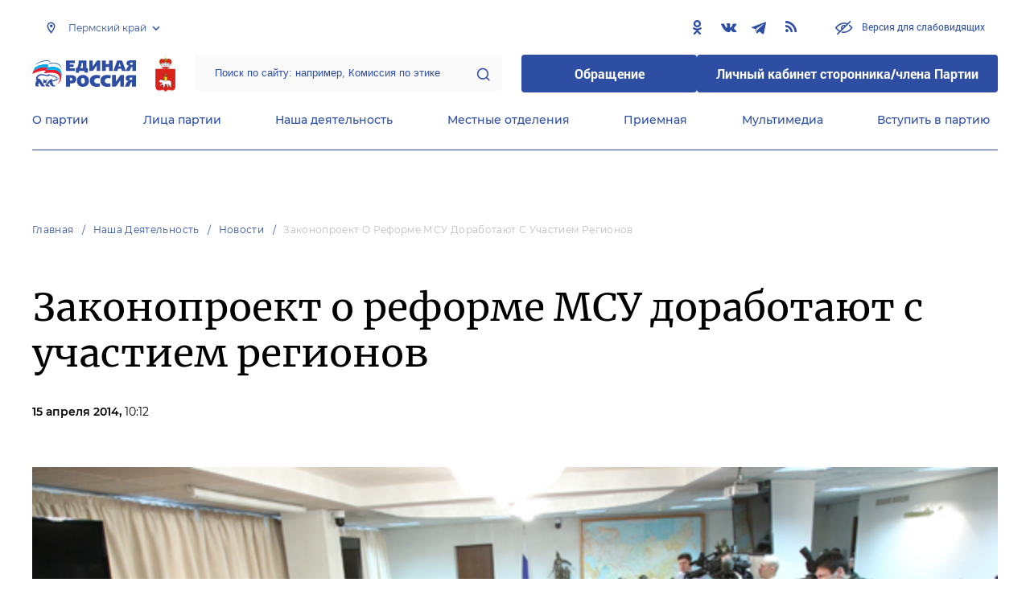

--- FILE ---
content_type: text/html; charset=UTF-8
request_url: https://permkrai.er.ru/activity/news/zakonoproekt-o-reforme-msu-dorabotayut-s-uchastiem-regionov_1278705
body_size: 15112
content:
<!doctype html>
<html lang="ru">
<head>
    <meta charset="UTF-8">
<meta name="viewport" content="width=device-width, user-scalable=no, initial-scale=1.0, maximum-scale=1.0, minimum-scale=1.0">
<meta http-equiv="X-UA-Compatible" content="ie=edge">
<meta property="og:type" content="article">
<meta property="og:site_name" content="Единая Россия">
<meta property="og:title" content='Законопроект о реформе МСУ доработают с участием регионов'>
<meta name="title" content='Законопроект о реформе МСУ доработают с участием регионов'>
<meta name="description" content=''>
<meta property="og:description" content=''>
<meta property="og:image" content=https://permkrai.er.ru/media/userdata/news/2014/04/15/d61048386d9e839fbb5aee1bb5acb44f.jpg />
<meta name="twitter:card" content="summary_large_image" />
<meta name="twitter:image" content=https://permkrai.er.ru/media/userdata/news/2014/04/15/d61048386d9e839fbb5aee1bb5acb44f.jpg>
<meta name='yandex-verification' content='6d770003ee91449c' />
<meta name="yandex-verification" content="a22affe762ec3cc5" />
<meta name="google-site-verification" content="zUdaQVzjM56RWlJ1STN5lO9ngm_FFXLdvbcwAZf9UYo" />
<meta name="wot-verification" content="d72c6c1734a76542ebef"/>
<title>Законопроект о реформе МСУ доработают с участием регионов</title>
<link rel="shortcut icon" href="/favicon.ico" type="image/x-icon" />
<link rel="preconnect" href="https://fonts.gstatic.com">
<link href="https://fonts.googleapis.com/css2?family=Montserrat:wght@400;600&display=swap" rel="stylesheet">
<link rel="stylesheet" href="/css/fontello.css">
<link rel="stylesheet" href="/css/jquery.formstyler.css">
<link rel="stylesheet" href="/css/suggestions.min.css">
<link rel="stylesheet" href="/css/owl.carousel.min.css">
<link rel="stylesheet" href="/css/app.css?id=294283ce28cfa72b6efe">
</head>
<body class=" ">
<div class="wrapper">
    <header class="header header--fixed">
        <div class="container">
    <div class="header__top">
        <div class="region select__regions">
            <div class="region__btn">Пермский край</div>
            <div class="region__dropdown">
                <div class="region__filter">
                    <input type="text" placeholder="Введите название региона"/>
                    <button type="button">&times;</button>
                </div>
                <div class="region__list">
                    <ul>
                                                    <li>
                                                                  <div class="region__title">Дальневосточный федеральный округ</div>
                                                                <ul>
                                                                            <li>
                                                                                            <a href="https://amur.er.ru">Амурская область</a>
                                                                                    </li>
                                                                            <li>
                                                                                            <a href="https://eao.er.ru">Еврейская автономная область</a>
                                                                                    </li>
                                                                            <li>
                                                                                            <a href="https://zabkray.er.ru">Забайкальский край</a>
                                                                                    </li>
                                                                            <li>
                                                                                            <a href="https://kamchatka.er.ru">Камчатский край</a>
                                                                                    </li>
                                                                            <li>
                                                                                            <a href="https://magadan.er.ru">Магаданская область</a>
                                                                                    </li>
                                                                            <li>
                                                                                            <a href="https://primorsk.er.ru">Приморский край</a>
                                                                                    </li>
                                                                            <li>
                                                                                            <a href="https://buriat.er.ru">Республика Бурятия</a>
                                                                                    </li>
                                                                            <li>
                                                                                            <a href="https://yakut.er.ru">Республика Саха (Якутия)</a>
                                                                                    </li>
                                                                            <li>
                                                                                            <a href="https://sakhalin.er.ru">Сахалинская область</a>
                                                                                    </li>
                                                                            <li>
                                                                                            <a href="https://khabarovsk.er.ru">Хабаровский край</a>
                                                                                    </li>
                                                                            <li>
                                                                                            <a href="https://chukot.er.ru">Чукотский автономный округ</a>
                                                                                    </li>
                                                                    </ul>
                            </li>
                                                    <li>
                                                                  <div class="region__title">Приволжский федеральный округ</div>
                                                                <ul>
                                                                            <li>
                                                                                            <a href="https://kirov.er.ru">Кировская область</a>
                                                                                    </li>
                                                                            <li>
                                                                                            <a href="https://nnov.er.ru">Нижегородская область</a>
                                                                                    </li>
                                                                            <li>
                                                                                            <a href="https://orenburg.er.ru">Оренбургская область</a>
                                                                                    </li>
                                                                            <li>
                                                                                            <a href="https://penza.er.ru">Пензенская область</a>
                                                                                    </li>
                                                                            <li>
                                                                                            <a href="https://permkrai.er.ru" class="active">Пермский край</a>
                                                                                    </li>
                                                                            <li>
                                                                                            <a href="https://bashkortostan.er.ru">Республика Башкортостан</a>
                                                                                    </li>
                                                                            <li>
                                                                                            <a href="https://mari-el.er.ru">Республика Марий Эл</a>
                                                                                    </li>
                                                                            <li>
                                                                                            <a href="https://mordov.er.ru">Республика Мордовия</a>
                                                                                    </li>
                                                                            <li>
                                                                                            <a href="https://tatarstan.er.ru">Республика Татарстан</a>
                                                                                    </li>
                                                                            <li>
                                                                                            <a href="https://samara.er.ru">Самарская область</a>
                                                                                    </li>
                                                                            <li>
                                                                                            <a href="https://saratov.er.ru">Саратовская область</a>
                                                                                    </li>
                                                                            <li>
                                                                                            <a href="https://udmurt.er.ru">Удмуртская Республика</a>
                                                                                    </li>
                                                                            <li>
                                                                                            <a href="https://ulyanovsk.er.ru">Ульяновская область</a>
                                                                                    </li>
                                                                            <li>
                                                                                            <a href="https://chuvash.er.ru">Чувашская Республика</a>
                                                                                    </li>
                                                                    </ul>
                            </li>
                                                    <li>
                                                                  <div class="region__title">Северо-Западный федеральный округ</div>
                                                                <ul>
                                                                            <li>
                                                                                            <a href="https://arkhangelsk.er.ru">Архангельская область</a>
                                                                                    </li>
                                                                            <li>
                                                                                            <a href="https://vologod.er.ru">Вологодская область</a>
                                                                                    </li>
                                                                            <li>
                                                                                            <a href="https://kaliningrad.er.ru">Калининградская область</a>
                                                                                    </li>
                                                                            <li>
                                                                                            <a href="https://lenobl.er.ru">Ленинградская область</a>
                                                                                    </li>
                                                                            <li>
                                                                                            <a href="https://murmansk.er.ru">Мурманская область</a>
                                                                                    </li>
                                                                            <li>
                                                                                            <a href="https://nao.er.ru">Ненецкий автономный округ</a>
                                                                                    </li>
                                                                            <li>
                                                                                            <a href="https://novgorod.er.ru">Новгородская область</a>
                                                                                    </li>
                                                                            <li>
                                                                                            <a href="https://pskov.er.ru">Псковская область</a>
                                                                                    </li>
                                                                            <li>
                                                                                            <a href="https://karel.er.ru">Республика Карелия</a>
                                                                                    </li>
                                                                            <li>
                                                                                            <a href="https://komi.er.ru">Республика Коми</a>
                                                                                    </li>
                                                                            <li>
                                                                                            <a href="https://spb.er.ru">Санкт-Петербург</a>
                                                                                    </li>
                                                                    </ul>
                            </li>
                                                    <li>
                                                                  <div class="region__title">Северо-Кавказский федеральный округ</div>
                                                                <ul>
                                                                            <li>
                                                                                            <a href="https://kabardin-balkar.er.ru">Кабардино-Балкарская Республика</a>
                                                                                    </li>
                                                                            <li>
                                                                                            <a href="https://karachaev-cherkess.er.ru">Карачаево-Черкесская Республика</a>
                                                                                    </li>
                                                                            <li>
                                                                                            <a href="https://dagestan.er.ru">Республика Дагестан</a>
                                                                                    </li>
                                                                            <li>
                                                                                            <a href="https://ingush.er.ru">Республика Ингушетия</a>
                                                                                    </li>
                                                                            <li>
                                                                                            <a href="https://osset-alania.er.ru">Республика Северная Осетия-Алания</a>
                                                                                    </li>
                                                                            <li>
                                                                                            <a href="https://stavropol.er.ru">Ставропольский край</a>
                                                                                    </li>
                                                                            <li>
                                                                                            <a href="https://chechen.er.ru">Чеченская Республика</a>
                                                                                    </li>
                                                                    </ul>
                            </li>
                                                    <li>
                                                                  <div class="region__title">Сибирский федеральный округ</div>
                                                                <ul>
                                                                            <li>
                                                                                            <a href="https://altai-ter.er.ru">Алтайский край</a>
                                                                                    </li>
                                                                            <li>
                                                                                            <a href="https://irkutsk.er.ru">Иркутская область</a>
                                                                                    </li>
                                                                            <li>
                                                                                            <a href="https://kemerovo.er.ru">Кемеровская область — Кузбасс</a>
                                                                                    </li>
                                                                            <li>
                                                                                            <a href="https://krasnoyarsk.er.ru">Красноярский край</a>
                                                                                    </li>
                                                                            <li>
                                                                                            <a href="https://novosibirsk.er.ru">Новосибирская область</a>
                                                                                    </li>
                                                                            <li>
                                                                                            <a href="https://omsk.er.ru">Омская область</a>
                                                                                    </li>
                                                                            <li>
                                                                                            <a href="https://altai-rep.er.ru">Республика Алтай</a>
                                                                                    </li>
                                                                            <li>
                                                                                            <a href="https://tyva.er.ru">Республика Тыва</a>
                                                                                    </li>
                                                                            <li>
                                                                                            <a href="https://khakas.er.ru">Республика Хакасия</a>
                                                                                    </li>
                                                                            <li>
                                                                                            <a href="https://tomsk.er.ru">Томская область</a>
                                                                                    </li>
                                                                    </ul>
                            </li>
                                                    <li>
                                                                  <div class="region__title">Уральский федеральный округ</div>
                                                                <ul>
                                                                            <li>
                                                                                            <a href="https://kurgan.er.ru">Курганская область</a>
                                                                                    </li>
                                                                            <li>
                                                                                            <a href="https://sverdlovsk.er.ru">Свердловская область</a>
                                                                                    </li>
                                                                            <li>
                                                                                            <a href="https://tyumen.er.ru">Тюменская область</a>
                                                                                    </li>
                                                                            <li>
                                                                                            <a href="https://hmao.er.ru">Ханты-Мансийский автономный округ — Югра</a>
                                                                                    </li>
                                                                            <li>
                                                                                            <a href="https://chelyabinsk.er.ru">Челябинская область</a>
                                                                                    </li>
                                                                            <li>
                                                                                            <a href="https://ynao.er.ru">Ямало-Ненецкий автономный округ</a>
                                                                                    </li>
                                                                    </ul>
                            </li>
                                                    <li>
                                                                  <div class="region__title">Центральный федеральный округ</div>
                                                                <ul>
                                                                            <li>
                                                                                            <a href="https://belgorod.er.ru">Белгородская область</a>
                                                                                    </li>
                                                                            <li>
                                                                                            <a href="https://bryansk.er.ru">Брянская область</a>
                                                                                    </li>
                                                                            <li>
                                                                                            <a href="https://vladimir.er.ru">Владимирская область</a>
                                                                                    </li>
                                                                            <li>
                                                                                            <a href="https://voronezh.er.ru">Воронежская область</a>
                                                                                    </li>
                                                                            <li>
                                                                                            <a href="https://ivanovo.er.ru">Ивановская область</a>
                                                                                    </li>
                                                                            <li>
                                                                                            <a href="https://kaluga.er.ru">Калужская область</a>
                                                                                    </li>
                                                                            <li>
                                                                                            <a href="https://kostroma.er.ru">Костромская область</a>
                                                                                    </li>
                                                                            <li>
                                                                                            <a href="https://kursk.er.ru">Курская область</a>
                                                                                    </li>
                                                                            <li>
                                                                                            <a href="https://lipetsk.er.ru">Липецкая область</a>
                                                                                    </li>
                                                                            <li>
                                                                                            <a href="https://mosobl.er.ru">Московская область</a>
                                                                                    </li>
                                                                            <li>
                                                                                            <a href="https://moscow.er.ru">Москва</a>
                                                                                    </li>
                                                                            <li>
                                                                                            <a href="https://orel.er.ru">Орловская область</a>
                                                                                    </li>
                                                                            <li>
                                                                                            <a href="https://ryazan.er.ru">Рязанская область</a>
                                                                                    </li>
                                                                            <li>
                                                                                            <a href="https://smolensk.er.ru">Смоленская область</a>
                                                                                    </li>
                                                                            <li>
                                                                                            <a href="https://tambov.er.ru">Тамбовская область</a>
                                                                                    </li>
                                                                            <li>
                                                                                            <a href="https://tver.er.ru">Тверская область</a>
                                                                                    </li>
                                                                            <li>
                                                                                            <a href="https://tula.er.ru">Тульская область</a>
                                                                                    </li>
                                                                            <li>
                                                                                            <a href="https://yaroslavl.er.ru">Ярославская область</a>
                                                                                    </li>
                                                                    </ul>
                            </li>
                                                    <li>
                                                                  <div class="region__title">Южный федеральный округ</div>
                                                                <ul>
                                                                            <li>
                                                                                            <a href="https://astrakhan.er.ru">Астраханская область</a>
                                                                                    </li>
                                                                            <li>
                                                                                            <a href="https://volgograd.er.ru">Волгоградская область</a>
                                                                                    </li>
                                                                            <li>
                                                                                            <a href="https://krasnodar.er.ru">Краснодарский край</a>
                                                                                    </li>
                                                                            <li>
                                                                                            <a href="https://adygei.er.ru">Республика Адыгея</a>
                                                                                    </li>
                                                                            <li>
                                                                                            <a href="https://kalmyk.er.ru">Республика Калмыкия</a>
                                                                                    </li>
                                                                            <li>
                                                                                            <a href="https://krym.er.ru">Республика Крым</a>
                                                                                    </li>
                                                                            <li>
                                                                                            <a href="https://rostov.er.ru">Ростовская область</a>
                                                                                    </li>
                                                                            <li>
                                                                                            <a href="https://sevastopol.er.ru">Севастополь</a>
                                                                                    </li>
                                                                    </ul>
                            </li>
                                                    <li>
                                                                <ul>
                                                                            <li>
                                                                                            <a href="https://dnr.er.ru">Донецкая Народная Республика</a>
                                                                                    </li>
                                                                            <li>
                                                                                            <a href="https://zpr.er.ru">Запорожская область</a>
                                                                                    </li>
                                                                            <li>
                                                                                            <a href="https://lnr.er.ru">Луганская Народная Республика</a>
                                                                                    </li>
                                                                            <li>
                                                                                            <a href="https://herson.er.ru">Херсонская область</a>
                                                                                    </li>
                                                                    </ul>
                            </li>
                                            </ul>
                    <div class="region__not-found">Регион не найден</div>
                </div>
            </div>
        </div>
        <div class="social header__social">
    <a href="https://ok.ru/er.permkrai" class="social__item" target="_blank" rel="nofollow">
            <i class="icon-odnoklassniki"></i>
        </a>
            <a href="https://vk.com/permkrai_er" class="social__item" target="_blank" rel="nofollow">
            <i class="icon-vkontakte"></i>
        </a>
            <a href="https://t.me/er_59" class="social__item" target="_blank" rel="nofollow">
            <i class="icon-telegram"></i>
        </a>
      
    <a href="/feed/top_news/" class="social__item" target="_blank">
        <i class="icon-rss"></i>
    </a>
</div>        <a href="#" id="specialButton"
           class="button button--small-text button__visually-impaired header__button-visually-impaired">
            Версия для слабовидящих
        </a>
    </div>
    <div class="header__middle header__middle--theme-day">
        <button class="header__menu-opener burger">
            <span class="burger__line"></span>
        </button>
        <a href="https://er.ru" class="logo header__logo"></a>
                  <a href="/" class="header__region">
            <img src="https://cdn.er.ru/media/userdata/symbols/2012/03/20/3e5e55e603779b11d8ce93cc0c7c761f.gif" alt=""/>
          </a>
                <div class="search-box header__search-box">
            <form method="get" action="/search">
                <input class="search search--theme-transparent header__search" type="text"
                       placeholder="Поиск по сайту: например, Комиссия по этике" name="q" size="10">
                <button type="submit"></button>
            </form>
        </div>
        <div class="header__btns-box">
            <a href="https://wp.er.ru/login/?next=/" target="_blank">
                <button class="button button--border-none button--theme-accent">
                    Обращение
                </button>
            </a>
            <a href="https://profile.er.ru/oauth-authorize?response_type=code&client_id=83&redirect_uri=https://storonniki.er.ru/auth/&scope=basic&state=er.ru
">
                <button class="button button--border-none button--theme-accent">
                    Личный кабинет сторонника/члена Партии
                </button>
            </a>
        </div>
        <button class="search__opener"></button>
    </div>
    <div class="header__bottom menu js-menu-header">
            <div class="menu__item">
                            <div class="menu__item-inner menu__item-inner--hover-opener">
                    <a href="https://permkrai.er.ru/party" target="_self"
                       class="link menu__link">О партии</a>
                    <div class="menu__item-submenu menu__submenu">
                        <div class="menu__submenu-line"></div>
                        <div class="container">
                            <div class="menu__submenu-inner">
                                                                    <div class="menu__acco acco">
                                                                                    <div class="acco__item">
                                                <a href="https://permkrai.er.ru/party/rule" target="_self"
                                                   class="acco__link link link--theme-transparent link--several-lines">Устав партии</a>
                                                                                                                                            </div>
                                                                                    <div class="acco__item">
                                                <a href="https://permkrai.er.ru/party/program" target="_self"
                                                   class="acco__link link link--theme-transparent link--several-lines">Народная программа «Единой России»</a>
                                                                                                                                            </div>
                                                                                    <div class="acco__item">
                                                <a href="https://permkrai.er.ru/upages/party-join" target="_self"
                                                   class="acco__link link link--theme-transparent link--several-lines">Вступить в партию</a>
                                                                                                                                            </div>
                                                                                    <div class="acco__item">
                                                <a href="https://permkrai.er.ru/party/docs" target="_self"
                                                   class="acco__link link link--theme-transparent link--several-lines">Документы</a>
                                                                                                                                            </div>
                                                                                    <div class="acco__item">
                                                <a href="https://permkrai.er.ru/party/conference" target="_self"
                                                   class="acco__link link link--theme-transparent link--several-lines">Съезды и Форумы</a>
                                                                                                                                            </div>
                                                                                    <div class="acco__item">
                                                <a href="https://pg.er.ru" target="_blank"
                                                   class="acco__link link link--theme-transparent link--several-lines">Предварительное голосование</a>
                                                                                                                                            </div>
                                                                                                                    </div>
                                                            </div>
                        </div>
                    </div>
                </div>
                    </div>
            <div class="menu__item">
                            <div class="menu__item-inner menu__item-inner--hover-opener">
                    <a href="https://permkrai.er.ru/persons" target="_self"
                       class="link menu__link">Лица партии</a>
                    <div class="menu__item-submenu menu__submenu">
                        <div class="menu__submenu-line"></div>
                        <div class="container">
                            <div class="menu__submenu-inner">
                                                                    <div class="menu__acco acco">
                                                                                    <div class="acco__item">
                                                <a href="https://permkrai.er.ru/persons/predsedatel-partii" target="_self"
                                                   class="acco__link link link--theme-transparent link--several-lines">Председатель партии</a>
                                                                                                                                            </div>
                                                                                    <div class="acco__item">
                                                <a href="https://permkrai.er.ru/persons/regionalnyi-politiceskii-sovet" target="_self"
                                                   class="acco__link link link--theme-transparent link--several-lines">Региональный политический совет</a>
                                                                                                                                            </div>
                                                                                    <div class="acco__item">
                                                <a href="https://permkrai.er.ru/persons/prezidium-regionalnogo-politiceskogo-soveta" target="_self"
                                                   class="acco__link link link--theme-transparent link--several-lines">Президиум регионального политического совета</a>
                                                                                                                                            </div>
                                                                                    <div class="acco__item">
                                                <a href="https://permkrai.er.ru/persons/regionalnyi-ispolnitelnyi-komitet" target="_self"
                                                   class="acco__link link link--theme-transparent link--several-lines">Региональный исполнительный комитет</a>
                                                                                                                                            </div>
                                                                                    <div class="acco__item">
                                                <a href="https://permkrai.er.ru/persons/regionalnaya-kontrolnaya-komissiya" target="_self"
                                                   class="acco__link link link--theme-transparent link--several-lines">Региональная контрольная комиссия</a>
                                                                                                                                            </div>
                                                                                    <div class="acco__item">
                                                <a href="https://permkrai.er.ru/persons/deputaty-ot-regiona-v-gosdume" target="_self"
                                                   class="acco__link link link--theme-transparent link--several-lines">Депутаты от региона в Госдуме</a>
                                                                                                                                            </div>
                                                                                    <div class="acco__item">
                                                <a href="https://permkrai.er.ru/persons/senatory-rf-ot-regiona" target="_self"
                                                   class="acco__link link link--theme-transparent link--several-lines">Сенаторы от региона</a>
                                                                                                                                            </div>
                                                                                    <div class="acco__item">
                                                <a href="https://permkrai.er.ru/persons/frakciya-er-v-regionalnom-zakse" target="_self"
                                                   class="acco__link link link--theme-transparent link--several-lines">Фракция ЕР в региональном ЗАКСе</a>
                                                                                                                                            </div>
                                                                                    <div class="acco__item">
                                                <a href="https://permkrai.er.ru/persons/deputaty-v-gordume" target="_self"
                                                   class="acco__link link link--theme-transparent link--several-lines">Депутаты в гордуме</a>
                                                                                                                                            </div>
                                                                                                                    </div>
                                                            </div>
                        </div>
                    </div>
                </div>
                    </div>
            <div class="menu__item">
                            <div class="menu__item-inner menu__item-inner--hover-opener">
                    <a href="https://permkrai.er.ru/activity" target="_self"
                       class="link menu__link">Наша деятельность</a>
                    <div class="menu__item-submenu menu__submenu">
                        <div class="menu__submenu-line"></div>
                        <div class="container">
                            <div class="menu__submenu-inner">
                                                                    <div class="menu__submenu-box">
                                        <div class="menu__acco acco">
                                                                                            <div class="acco__item">
                                                    <a href="https://permkrai.er.ru/activity/news" target="_self"
                                                       class="acco__link link link--theme-transparent link--several-lines">Новости партии</a>
                                                                                                                                                        </div>
                                                                                            <div class="acco__item">
                                                    <a href="https://permkrai.er.ru/activity/comments" target="_self"
                                                       class="acco__link link link--theme-transparent link--several-lines">Комментарии</a>
                                                                                                                                                        </div>
                                                                                            <div class="acco__item">
                                                    <a href="https://permkrai.er.ru/activity/projects" target="_self"
                                                       class="acco__link link link--theme-transparent link--several-lines">Партийные проекты</a>
                                                                                                                                                        </div>
                                                                                            <div class="acco__item">
                                                    <a href="https://storonniki.er.ru" target="_blank"
                                                       class="acco__link link link--theme-transparent link--several-lines">Сторонники партии</a>
                                                                                                                                                        </div>
                                                                                            <div class="acco__item">
                                                    <a href="https://mger.ru" target="_blank"
                                                       class="acco__link link link--theme-transparent link--several-lines">Молодая Гвардия</a>
                                                                                                                                                        </div>
                                                                                                                                </div>
                                    </div>
                                                                          <div class="menu__submenu-box menu__submenu-banner-box">
                                        <div class="banner-box">
                                            <a href="https://politstart.er.ru/" target="_blank"
                                               class="menu__submenu-banner">
                                                <img class="menu__submenu-banner-img"
                                                     src="https://cdn.er.ru/media/settings/March2023/Eu73XJdPBvA4jVAmAeNF.png"
                                                     alt="banner-1">
                                            </a>
                                        </div>
                                      </div>
                                                                                                </div>
                        </div>
                    </div>
                </div>
                    </div>
            <div class="menu__item">
                            <div class="menu__item-inner">
                    <a href="https://permkrai.er.ru/locals" target="_self"
                       class="link menu__link">Местные отделения</a>
                </div>
                    </div>
            <div class="menu__item">
                            <div class="menu__item-inner menu__item-inner--hover-opener">
                    <a href="https://permkrai.er.ru/contacts/reception" target="_self"
                       class="link menu__link">Приемная</a>
                    <div class="menu__item-submenu menu__submenu">
                        <div class="menu__submenu-line"></div>
                        <div class="container">
                            <div class="menu__submenu-inner">
                                                                    <div class="menu__acco acco">
                                                                                    <div class="acco__item">
                                                <a href="https://permkrai.er.ru/contacts/reception/locals" target="_self"
                                                   class="acco__link link link--theme-transparent link--several-lines">Местные общественные приемные Партии</a>
                                                                                                                                            </div>
                                                                                    <div class="acco__item">
                                                <a href="https://permkrai.er.ru/contacts/reception/head" target="_self"
                                                   class="acco__link link link--theme-transparent link--several-lines">Руководитель Региональной общественной приемной Председателя Партии</a>
                                                                                                                                            </div>
                                                                                    <div class="acco__item">
                                                <a href="https://wp.er.ru/login/?next=/" target="_blank"
                                                   class="acco__link link link--theme-transparent link--several-lines">Форма обратной связи</a>
                                                                                                                                            </div>
                                                                                                                            <div class="acco__item">
                                                <a href="/pages/grafik-priema-grazhdan59" target=""
                                                   class="acco__link link link--theme-transparent link--several-lines">График приема граждан</a>
                                            </div>
                                                                            </div>
                                                            </div>
                        </div>
                    </div>
                </div>
                    </div>
            <div class="menu__item">
                            <div class="menu__item-inner menu__item-inner--hover-opener">
                    <a href="https://permkrai.er.ru/multimedia" target="_self"
                       class="link menu__link">Мультимедиа</a>
                    <div class="menu__item-submenu menu__submenu">
                        <div class="menu__submenu-line"></div>
                        <div class="container">
                            <div class="menu__submenu-inner">
                                                                    <div class="menu__submenu-box menu__submenu-box--fluid">
                                        <div class="blocks">
                                            <div class="blocks__wrapper blocks__wrapper--one-by-one">
                                                                                                    <a class="blocks__card blocks__card--hover-white blocks__card--border-white"
                                                       href="https://permkrai.er.ru/multimedia/photo" target="_self">
                                                        <span class="blocks__card-title blocks__card-title--small">Фотогалерея</span>
                                                        <span class="blocks__svg-box"><svg width="54" height="54" viewBox="0 0 54 54" fill="none"
xmlns="http://www.w3.org/2000/svg">
<path fill-rule="evenodd" clip-rule="evenodd"
d="M8.3335 5.66665C6.86074 5.66665 5.66683 6.86055 5.66683 8.33331V45.6666C5.66683 47.1394 6.86074 48.3333 8.3335 48.3333H45.6668C47.1396 48.3333 48.3335 47.1394 48.3335 45.6666V8.33331C48.3335 6.86055 47.1396 5.66665 45.6668 5.66665H8.3335ZM0.333496 8.33331C0.333496 3.91504 3.91522 0.333313 8.3335 0.333313H45.6668C50.0851 0.333313 53.6668 3.91504 53.6668 8.33331V45.6666C53.6668 50.0849 50.0851 53.6666 45.6668 53.6666H8.3335C3.91522 53.6666 0.333496 50.0849 0.333496 45.6666V8.33331Z"
fill="#E3E3E3"/>
<path fill-rule="evenodd" clip-rule="evenodd"
d="M17.6668 16.3333C16.9305 16.3333 16.3335 16.9303 16.3335 17.6666C16.3335 18.403 16.9305 19 17.6668 19C18.4032 19 19.0002 18.403 19.0002 17.6666C19.0002 16.9303 18.4032 16.3333 17.6668 16.3333ZM11.0002 17.6666C11.0002 13.9847 13.9849 11 17.6668 11C21.3487 11 24.3335 13.9847 24.3335 17.6666C24.3335 21.3485 21.3487 24.3333 17.6668 24.3333C13.9849 24.3333 11.0002 21.3485 11.0002 17.6666Z"
fill="#E3E3E3"/>
<path fill-rule="evenodd" clip-rule="evenodd"
d="M35.7812 19.781C36.8226 18.7396 38.5111 18.7396 39.5524 19.781L52.8858 33.1144C53.9272 34.1558 53.9272 35.8442 52.8858 36.8856C51.8444 37.927 50.1559 37.927 49.1145 36.8856L37.6668 25.4379L10.2191 52.8856C9.17772 53.927 7.48928 53.927 6.44788 52.8856C5.40648 51.8442 5.40648 50.1558 6.44788 49.1144L35.7812 19.781Z"
fill="#E3E3E3"/>
</svg></span>
                                                    </a>
                                                                                                    <a class="blocks__card blocks__card--hover-white blocks__card--border-white"
                                                       href="https://permkrai.er.ru/multimedia/video" target="_self">
                                                        <span class="blocks__card-title blocks__card-title--small">Видеогалерея</span>
                                                        <span class="blocks__svg-box"><svg width="60" height="60" viewBox="0 0 60 60" fill="none"
xmlns="http://www.w3.org/2000/svg">
<path fill-rule="evenodd" clip-rule="evenodd"
d="M9.1465 6.00002C7.40865 6.00002 5.99984 7.40883 5.99984 9.14669V50.8534C5.99984 52.5912 7.40865 54 9.1465 54H50.8532C52.591 54 53.9998 52.5912 53.9998 50.8534V9.14669C53.9998 7.40883 52.591 6.00002 50.8532 6.00002H9.1465ZM0.666504 9.14669C0.666504 4.46331 4.46313 0.666687 9.1465 0.666687H50.8532C55.5365 0.666687 59.3332 4.46331 59.3332 9.14669V50.8534C59.3332 55.5367 55.5365 59.3334 50.8532 59.3334H9.1465C4.46313 59.3334 0.666504 55.5367 0.666504 50.8534V9.14669Z"
fill="#E3E3E3"/>
<path fill-rule="evenodd" clip-rule="evenodd"
d="M16.6665 0.666687C18.1393 0.666687 19.3332 1.86059 19.3332 3.33335V56.6667C19.3332 58.1394 18.1393 59.3334 16.6665 59.3334C15.1937 59.3334 13.9998 58.1394 13.9998 56.6667V3.33335C13.9998 1.86059 15.1937 0.666687 16.6665 0.666687Z"
fill="#E3E3E3"/>
<path fill-rule="evenodd" clip-rule="evenodd"
d="M43.3332 0.666687C44.8059 0.666687 45.9998 1.86059 45.9998 3.33335V56.6667C45.9998 58.1394 44.8059 59.3334 43.3332 59.3334C41.8604 59.3334 40.6665 58.1394 40.6665 56.6667V3.33335C40.6665 1.86059 41.8604 0.666687 43.3332 0.666687Z"
fill="#E3E3E3"/>
<path fill-rule="evenodd" clip-rule="evenodd"
d="M0.666504 30C0.666504 28.5273 1.86041 27.3334 3.33317 27.3334H56.6665C58.1393 27.3334 59.3332 28.5273 59.3332 30C59.3332 31.4728 58.1393 32.6667 56.6665 32.6667H3.33317C1.86041 32.6667 0.666504 31.4728 0.666504 30Z"
fill="#E3E3E3"/>
<path fill-rule="evenodd" clip-rule="evenodd"
d="M0.666504 16.6667C0.666504 15.1939 1.86041 14 3.33317 14H16.6665C18.1393 14 19.3332 15.1939 19.3332 16.6667C19.3332 18.1394 18.1393 19.3334 16.6665 19.3334H3.33317C1.86041 19.3334 0.666504 18.1394 0.666504 16.6667Z"
fill="#E3E3E3"/>
<path fill-rule="evenodd" clip-rule="evenodd"
d="M0.666504 43.3334C0.666504 41.8606 1.86041 40.6667 3.33317 40.6667H16.6665C18.1393 40.6667 19.3332 41.8606 19.3332 43.3334C19.3332 44.8061 18.1393 46 16.6665 46H3.33317C1.86041 46 0.666504 44.8061 0.666504 43.3334Z"
fill="#E3E3E3"/>
<path fill-rule="evenodd" clip-rule="evenodd"
d="M40.6665 43.3334C40.6665 41.8606 41.8604 40.6667 43.3332 40.6667H56.6665C58.1393 40.6667 59.3332 41.8606 59.3332 43.3334C59.3332 44.8061 58.1393 46 56.6665 46H43.3332C41.8604 46 40.6665 44.8061 40.6665 43.3334Z"
fill="#E3E3E3"/>
<path fill-rule="evenodd" clip-rule="evenodd"
d="M40.6665 16.6667C40.6665 15.1939 41.8604 14 43.3332 14H56.6665C58.1393 14 59.3332 15.1939 59.3332 16.6667C59.3332 18.1394 58.1393 19.3334 56.6665 19.3334H43.3332C41.8604 19.3334 40.6665 18.1394 40.6665 16.6667Z"
fill="#E3E3E3"/>
</svg></span>
                                                    </a>
                                                                                            </div>
                                        </div>
                                    </div>
                                                            </div>
                        </div>
                    </div>
                </div>
                    </div>
            <div class="menu__item">
                            <div class="menu__item-inner">
                    <a href="https://permkrai.er.ru/upages/party-join" target="_self"
                       class="link menu__link">Вступить в партию</a>
                </div>
                    </div>
    </div>
</div>
    </header>
    <main class="main main--margin">
            <div class="section breadcrumbs">
        <div class="container breadcrumbs__inner">
                                                <a class="breadcrumbs__item" href="/">Главная</a>
                                                                <a class="breadcrumbs__item" href="/activity">Наша деятельность</a>
                                                                <a class="breadcrumbs__item" href="/activity/news">Новости</a>
                                                                <a class="breadcrumbs__item breadcrumbs__item--disabled">Законопроект о реформе МСУ доработают с участием регионов</a>
                                    </div>
    </div>

    <div class="js-items">
        <div class="js-item" data-href="/activity/news/prezidium-regionalnogo-politsoveta-edinoj-rossii-rassmotrel-ryad-voprosov9" style="margin-bottom: 52px;">
    <div class="section news single-news">
        <div class="container single-news__inner">
            <h1 class="h1">Законопроект о реформе МСУ доработают с участием регионов</h1>
            <div class="single-news__info">
                <div class="single-news__date">
                    15 апреля 2014,
                    <span class="single-news__time">10:12</span>
                </div>
            </div>
                            <img class="single-news__photo" src="https://cdn.er.ru/media/userdata/news/2014/04/15/d61048386d9e839fbb5aee1bb5acb44f.jpg" />
                                                        <div class="single-news__annonce single-news__container--small">В Госдуме состоялись парламентские слушания на тему «Вопросы совершенствования системы организации местного самоуправления в РФ»</div>
                        <div class="single-news__main">
                <div class="single-news__social">
        <div class="social social--theme-dark">
            <a href="https://vk.com/share.php?url=https%3A%2F%2Fpermkrai.er.ru%2Factivity%2Fnews%2Fzakonoproekt-o-reforme-msu-dorabotayut-s-uchastiem-regionov_1278705&amp;title=%D0%97%D0%B0%D0%BA%D0%BE%D0%BD%D0%BE%D0%BF%D1%80%D0%BE%D0%B5%D0%BA%D1%82+%D0%BE+%D1%80%D0%B5%D1%84%D0%BE%D1%80%D0%BC%D0%B5+%D0%9C%D0%A1%D0%A3+%D0%B4%D0%BE%D1%80%D0%B0%D0%B1%D0%BE%D1%82%D0%B0%D1%8E%D1%82+%D1%81+%D1%83%D1%87%D0%B0%D1%81%D1%82%D0%B8%D0%B5%D0%BC+%D1%80%D0%B5%D0%B3%D0%B8%D0%BE%D0%BD%D0%BE%D0%B2&amp;image=https%3A%2F%2Fpermkrai.er.ru%2Fmedia%2Fuserdata%2Fnews%2F2014%2F04%2F15%2Fa1595ae246f0f79c64b89302f774a6ed.jpg" class="social__item" target="_blank" rel="nofollow noopener">
            <i class="icon-vkontakte"></i>
        </a>
            <a href="https://connect.ok.ru/offer?url=https%3A%2F%2Fpermkrai.er.ru%2Factivity%2Fnews%2Fzakonoproekt-o-reforme-msu-dorabotayut-s-uchastiem-regionov_1278705&amp;title=%D0%97%D0%B0%D0%BA%D0%BE%D0%BD%D0%BE%D0%BF%D1%80%D0%BE%D0%B5%D0%BA%D1%82+%D0%BE+%D1%80%D0%B5%D1%84%D0%BE%D1%80%D0%BC%D0%B5+%D0%9C%D0%A1%D0%A3+%D0%B4%D0%BE%D1%80%D0%B0%D0%B1%D0%BE%D1%82%D0%B0%D1%8E%D1%82+%D1%81+%D1%83%D1%87%D0%B0%D1%81%D1%82%D0%B8%D0%B5%D0%BC+%D1%80%D0%B5%D0%B3%D0%B8%D0%BE%D0%BD%D0%BE%D0%B2&amp;imageUrl=https%3A%2F%2Fpermkrai.er.ru%2Fmedia%2Fuserdata%2Fnews%2F2014%2F04%2F15%2Fa1595ae246f0f79c64b89302f774a6ed.jpg" class="social__item" target="_blank" rel="nofollow noopener">
            <i class="icon-odnoklassniki"></i>
        </a>
            <a href="https://t.me/share/url?url=https%3A%2F%2Fpermkrai.er.ru%2Factivity%2Fnews%2Fzakonoproekt-o-reforme-msu-dorabotayut-s-uchastiem-regionov_1278705&amp;text=%D0%97%D0%B0%D0%BA%D0%BE%D0%BD%D0%BE%D0%BF%D1%80%D0%BE%D0%B5%D0%BA%D1%82+%D0%BE+%D1%80%D0%B5%D1%84%D0%BE%D1%80%D0%BC%D0%B5+%D0%9C%D0%A1%D0%A3+%D0%B4%D0%BE%D1%80%D0%B0%D0%B1%D0%BE%D1%82%D0%B0%D1%8E%D1%82+%D1%81+%D1%83%D1%87%D0%B0%D1%81%D1%82%D0%B8%D0%B5%D0%BC+%D1%80%D0%B5%D0%B3%D0%B8%D0%BE%D0%BD%D0%BE%D0%B2" class="social__item" target="_blank" rel="nofollow noopener">
            <i class="icon-telegram"></i>
        </a>
      
        </div>
    </div>
                <div class="single-news__text single-news__container--small single-news__text-p typography">
                    <p style="margin: 0px 0px 18px; color: rgb(84, 84, 84); font-family: Georgia, 'Times New Roman', serif; font-size: 14px; line-height: 18px;">
	При доработке ко второму чтению проекта ФЗ &laquo;О внесении изменений в ФЗ &laquo;Об общих принципах организации местного самоуправления в РФ&raquo; парламентарии учтут замечания и предложения регионов. К такому выводу пришли участники парламентских слушаний на тему &laquo;Вопросы совершенствования системы организации местного самоуправления в РФ&raquo;. Участие в дискуссии на площадке Госдуме в понедельник, 14 апреля, приняли депутаты Госдумы, сенаторы, руководители федеральных и региональных органов власти, представители муниципальных образований и др.</p>
<p style="margin: 0px 0px 18px; color: rgb(84, 84, 84); font-family: Georgia, 'Times New Roman', serif; font-size: 14px; line-height: 18px;">
	<strong>Глава комитета Госдумы по федеративному устройству и вопросам местного самоуправления Виктор Кидяев</strong>&nbsp;<a href="http://er.ru/news/2014/4/14/reshenie-o-delenii-goroda-na-rajony-primet-subekt-rf-kidyaev/" style="color: rgb(77, 107, 141);">напомнил</a>, что законопроект был внесен в Госдуму 11 марта.Также депутат уточнил, что в то время, когда принимался ФЗ 131, в нем была заложена идея &ndash; &laquo;поселения работают с жителями, а районы работают с поселениями&raquo;. &laquo;Однако некоторые районы вместо совместной работы начали &laquo;перетягивать одеяло&raquo; на себя, - заметил глава думского комитета. - Пришло время поправить положение и вернуться к первоначальной идее&raquo;.</p>
<p style="margin: 0px 0px 18px; color: rgb(84, 84, 84); font-family: Georgia, 'Times New Roman', serif; font-size: 14px; line-height: 18px;">
	Он заявил, что сейчас предлагается единая схема формирования представительных органов районов. Также, по словам Кидяева, законопроектом предлагается разделить полномочия городских и сельских поселений, уменьшив полномочия сельских.</p>
<p style="margin: 0px 0px 18px; color: rgb(84, 84, 84); font-family: Georgia, 'Times New Roman', serif; font-size: 14px; line-height: 18px;">
	Парламентарий обратил внимание, что сейчас в крупном городе один депутат представляет интересы 15-30 тысяч избирателей. В связи с этим в крупных городах предлагается возродить внутригородское муниципальное деление.</p>
<p style="margin: 0px 0px 18px; color: rgb(84, 84, 84); font-family: Georgia, 'Times New Roman', serif; font-size: 14px; line-height: 18px;">
	В то же время, подчеркнул депутат, внутригородские районы не должны создаваться в каждом городском округе. &laquo;Мы предлагаем, что решение о делении города на районы должен принимать субъект РФ с учетом местных особенностей&raquo;, - заявил Кидяев.</p>
<p style="margin: 0px 0px 18px; color: rgb(84, 84, 84); font-family: Georgia, 'Times New Roman', serif; font-size: 14px; line-height: 18px;">
	&laquo;Повышение роли регионов в регулировании вопросов местного самоуправления является сквозной идеей законопроекта&raquo;, - добавил он.</p>
<p style="margin: 0px 0px 18px; color: rgb(84, 84, 84); font-family: Georgia, 'Times New Roman', serif; font-size: 14px; line-height: 18px;">
	По словам депутата, профильный комитет по федеративному устройству и вопросам местного самоуправления поддержал проект закона. На рассмотрение комитета поступил 31 положительный отзыв на законопроект и 1 отрицательный.</p>
<p style="margin: 0px 0px 18px; color: rgb(84, 84, 84); font-family: Georgia, 'Times New Roman', serif; font-size: 14px; line-height: 18px;">
	Со своей стороны&nbsp;<strong>первый заместитель руководителя фракции &laquo;Единая Россия&raquo; в Государственной Думе, председатель Всероссийского совета местного самоуправления Вячеслав Тимченко</strong>&nbsp;сообщил, что в адрес рабочей группы, созданной по исполнению поручения главы государства, поступило&nbsp;<a href="http://er.ru/news/2014/4/14/timchenko-rasskazal-o-srokah-opredeleniya-polnomochij-msu/" style="color: rgb(77, 107, 141);">свыше 800 предложений</a>, направленных на&nbsp; совершенствование системы организации местного самоуправления.</p>
<p style="margin: 0px 0px 18px; color: rgb(84, 84, 84); font-family: Georgia, 'Times New Roman', serif; font-size: 14px; line-height: 18px;">
	&laquo;Их можно разделить на три блока: институциональные основы местного самоуправления, полномочия муниципальных образований, финансовое обеспечение их деятельности, - обратил внимание парламентарий. - Я неслучайно перечислил их в такой последовательности. Именно в такой последовательности их нужно и решать&raquo;.</p>
<p style="margin: 0px 0px 18px; color: rgb(84, 84, 84); font-family: Georgia, 'Times New Roman', serif; font-size: 14px; line-height: 18px;">
	В первую очередь, по словам Тимченко, необходимо &laquo;снять&raquo; проблемы институционального характера, создав работоспособную систему местного самоуправлении на уровне городских округов. &laquo;Потом проанализировать полномочия, которые сейчас есть у муниципалитетов, на предмет их соответствия муниципальной природе, - продолжил первый замруководителя фракции Партии. - Здесь следует подумать о возврате в муниципальное ведение некоторых функций, которые не так давно изъяли, передав регионам: в сферах образования, дошкольного воспитания, здравоохранения, социальной защиты. Эти функции исконно, исторически всегда выполнялись муниципалитетами и являются по самой своей природе муниципальными&raquo;.</p>
<p style="margin: 0px 0px 18px; color: rgb(84, 84, 84); font-family: Georgia, 'Times New Roman', serif; font-size: 14px; line-height: 18px;">
	&laquo;Наконец, на третьем этапе, когда мы уже четко определимся с кругом полномочий местного самоуправления вообще и каждого типа муниципальных образований в частности, можно будет приступать к расчету их стоимости и на основе этого &ndash; перераспределению финансовых источников внутри бюджетной системы России&raquo;, - сказал парламентарий.</p>
<p style="margin: 0px 0px 18px; color: rgb(84, 84, 84); font-family: Georgia, 'Times New Roman', serif; font-size: 14px; line-height: 18px;">
	В этом случае, по мнению Тимченко, &laquo;не мешает обратиться к историческому опыту. &laquo;Например, в советские годы на местном уровне было около 40 налогов, сейчас фактически только 1, земельный, плюс 2-3 расщепляемых&raquo;, - напомнил он.</p>
<p style="margin: 0px 0px 18px; color: rgb(84, 84, 84); font-family: Georgia, 'Times New Roman', serif; font-size: 14px; line-height: 18px;">
	Как отметил первый замруководителя фракции Партии, проект ФЗ концептуально &laquo;абсолютно прозрачен&raquo;. &laquo;Мы ни в коем случае не собираемся на федеральном уровне принуждать вводить в городских округах двухуровневое муниципальное управление, навязывать свои критерии для присвоения городу статуса &laquo;городской округ с внутригородским делением&raquo;, обязывать делить на районы тот или иной муниципалитет. Мы просто даем законодательные возможности это делать. А решать названные вопросы должны субъекты Российской Федерации своими законами&raquo;, - уточнил парламентарий.</p>
<p style="margin: 0px 0px 18px; color: rgb(84, 84, 84); font-family: Georgia, 'Times New Roman', serif; font-size: 14px; line-height: 18px;">
	В то уже время он указал, что данный законопроект &ndash; только первый этап большой комплексной работы по совершенствованию системы организации местного самоуправления. &laquo;Полномочиями и финансами местного самоуправления мы детально займемся в самое ближайшее время&raquo;, - заверил Тимченко.</p>
<p style="margin: 0px 0px 18px; color: rgb(84, 84, 84); font-family: Georgia, 'Times New Roman', serif; font-size: 14px; line-height: 18px;">
	В свою очередь&nbsp;<strong>член Совета Федерации от Тюменской области, президент Общероссийского Конгресса муниципальных образований Степан Киричук</strong><a href="http://er.ru/news/2014/4/14/kirichuk-predlozhil-gotovit-kadry-dlya-municipalnogo-upravleniya/" style="color: rgb(77, 107, 141);">обратил внимание</a>, чтоб субъекты РФ должны получать все больше полномочий по регулированию вопросов в регионах.</p>
<p style="margin: 0px 0px 18px; color: rgb(84, 84, 84); font-family: Georgia, 'Times New Roman', serif; font-size: 14px; line-height: 18px;">
	&laquo;У нас 85 субъектов. Мы федеративная страна. Проще находить правду в Москве, и мы хотим через федеральное законодательство защитить местное самоуправления. Но не может все время центральная власть брать на себя полномочия по регулированию. Субъекты РФ должны получать все больше полномочий по регулированию вопросов в регионах&raquo;, - заметил сенатор.</p>
<p style="margin: 0px 0px 18px; color: rgb(84, 84, 84); font-family: Georgia, 'Times New Roman', serif; font-size: 14px; line-height: 18px;">
	По его словам, между первым и вторым чтением должна пройти подробная дискуссия по основным положениям законопроекта. &laquo;Решение должно быть одно &ndash; каждый день у жителей должна улучшаться комфортность жизни&raquo;, - подчеркнул Киричук.</p>
<p style="margin: 0px 0px 18px; color: rgb(84, 84, 84); font-family: Georgia, 'Times New Roman', serif; font-size: 14px; line-height: 18px;">
	&laquo;Суть в том, чтобы население могло решать вопросы так, как жители считают нужным&raquo;, - добавил член Совет Федерации.<br />
	Также он указал на необходимость решения проблемы подготовки кадров. &laquo;Вопрос не в схеме, весь вопрос в кадрах, в людях, способных управлять чем-либо, или пришедших занимать кресло&raquo;, - заявил сенатор.</p>
<p style="margin: 0px 0px 18px; color: rgb(84, 84, 84); font-family: Georgia, 'Times New Roman', serif; font-size: 14px; line-height: 18px;">
	&laquo;Нам надо думать обязательно о вопросах подготовки кадров, - подчеркнул Киричук.- Готовить специально кадры для муниципального управления&raquo;.</p>
<p style="margin: 0px 0px 18px; color: rgb(84, 84, 84); font-family: Georgia, 'Times New Roman', serif; font-size: 14px; line-height: 18px;">
	В рамках слушаний также выступили&nbsp;<u><a href="http://er.ru/news/2014/4/14/v-regionah-podderzhivayut-vvedenie-novogo-tipa-municipalnyh-obrazovanij/" style="color: rgb(77, 107, 141);">представители региональной власти</a></u>. Так,<strong>зампред Законодательного собрания Свердловской области Виктор Шептий</strong>отметил, что законопроект поможет достигнуть основной цели &ndash; &laquo;приближение власти к жителям&raquo;.<br />
	Он сообщил, что Свердловская область направила положительный отзыв на законопроект о реформе МСУ и поддержала его концепцию.</p>
<p style="margin: 0px 0px 18px; color: rgb(84, 84, 84); font-family: Georgia, 'Times New Roman', serif; font-size: 14px; line-height: 18px;">
	Шептий также выразил готовность&nbsp;<a href="http://er.ru/news/2014/4/14/sheptij-predlozhil-obsudit-reformu-msu-v-sverdlovskom-zaksobranii/" style="color: rgb(77, 107, 141);">обсудить спорные моменты</a>&nbsp;законопроекта на площадке законодательного собрания Свердловской области. &laquo;Ко второму чтению нужно устранить все критические замечания и сомнения&raquo;, - заметил зампред законодательного собрания области, добавив, что необходимо также рассмотреть пакет изменений в налоговое и бюджетное законодательство.</p>
<p style="margin: 0px 0px 18px; color: rgb(84, 84, 84); font-family: Georgia, 'Times New Roman', serif; font-size: 14px; line-height: 18px;">
	<strong>Мэр Великого Hовгорода Юрий Бобрышев</strong>&nbsp;рассказал, что в регионе регулярно ведется дискуссия на тему реформирования МСУ. В качестве основного вопроса он обозначил распределение полномочий и их финансовое обеспечение. &laquo;Необходимо четко уточнить перечень полномочий, - подчеркнул глава города. &ndash; То есть, аккуратно подойти к наделению полномочий внутригородских районов&raquo;.</p>
<p style="margin: 0px 0px 18px; color: rgb(84, 84, 84); font-family: Georgia, 'Times New Roman', serif; font-size: 14px; line-height: 18px;">
	Со своей стороны<strong>&nbsp;мэр Самары Дмитрий Азаров</strong>&nbsp;отметил, что в рамках рабочей группы обсуждаются предложения, которые заключаются &laquo;не в реформировании МСУ, а в совершенствовании действующей системы&raquo;. &laquo;Местное самоуправление &ndash; это основа демократии&raquo;, - подчеркнул Азаров.</p>
<p style="margin: 0px 0px 18px; color: rgb(84, 84, 84); font-family: Georgia, 'Times New Roman', serif; font-size: 14px; line-height: 18px;">
	По его словам, законодательство должно предоставлять возможность каждой территории &laquo;определить ту модель, которая соответствует культурному, историческому укладу и современным вызовам&raquo;.</p>
<p style="margin: 0px 0px 18px; color: rgb(84, 84, 84); font-family: Georgia, 'Times New Roman', serif; font-size: 14px; line-height: 18px;">
	В свою очередь&nbsp;<strong>мэр Ростова-на-Дону Михаил Чернышев</strong>&nbsp;поддержал предложение о введении нового типа муниципальных образований &ndash; городских округом с внутрирайонным делением, которое содержится в проекте ФЗ. &laquo;Проект закона позволяет субъекту вносить дополнительные вопросы в ведение городских округов с внутригородским делением&raquo;, - сказал он.</p>
<p style="margin: 0px 0px 18px; color: rgb(84, 84, 84); font-family: Georgia, 'Times New Roman', serif; font-size: 14px; line-height: 18px;">
	По итогам парламентских слушаний было принято решение&nbsp;<a href="http://er.ru/news/2014/4/14/reformu-msu-obsudili-na-parlamentskih-slushaniyah/" style="color: rgb(77, 107, 141);">доработку законопроекта</a>поручить комитету Госдумы по федеративному устройству и вопросам местного самоуправления. Высказанные в ходе слушаний предложения, по словам Кидяева, станут основой для работы с документом. Глава думского комитета также отметил, что если законопроект будет принят в первом чтении во вторник, 15 апреля, то в течение месяца в него будут готовиться поправки.</p>
                </div>
            </div>
                                        <div class="single-news__tags">
                    <a href="/activity/news?tags%5B0%5D=9252" class="single-news__tag" target="_blank">#Кидяев</a>
            <a href="/activity/news?tags%5B0%5D=18110" class="single-news__tag" target="_blank">#Киричук</a>
            <a href="/activity/news?tags%5B0%5D=73" class="single-news__tag" target="_blank">#МСУ</a>
            <a href="/activity/news?tags%5B0%5D=681" class="single-news__tag" target="_blank">#Тимченко</a>
            <a href="/activity/news?tags%5B0%5D=116" class="single-news__tag" target="_blank">#законопроект</a>
            <a href="/activity/news?tags%5B0%5D=4344" class="single-news__tag" target="_blank">#парламентские слушания</a>
                    </div>
                    </div>
                    <div class="section offer offer__consignment">
    <div class="offer__inner container">
        <h3 class="title title__offer font-montserrat">Общественная приемная</h3>
        <div class="offer__btns">
            <a href="https://wp.er.ru/" target="_blank" class="button button--large button--border-none button--theme-day offer__btn-consignment-msg">Создать обращение</a>
        </div>
    </div>
</div>
                    </div>
            <div class="js-banner">
                    <a class="section banner banner__main" style="background-image: url(https://cdn.er.ru/media/banners/August2021/t1Cfv4KSnv11vRZu5fLi.png);" href="/media/party-program/July2025/W5KqCoEf7FZY4D6aa9Ky.pdf">
        <div class="banner__inner banner__inner--padding-large banner__inner--nowrap container">
            <div class="banner__title banner__title--two-thirds">
                <div class="banner__logo">
                    <img class="banner__logo-img" src="../../img/logo-large-white.svg" alt="Единая Россия">
                </div>
                <div class="banner__title-text banner__title-text--with-logo banner__title-text--line-left">Народная программа</div>
            </div>
        </div>
    </a>
            </div>
</div>
    </div>

        
            
            
            
            
            
            
         

            </main>
    <footer class="section section--theme-night footer">
        <div class="footer__inner container">
    <div class="footer__row">
        <nav class="footer__nav">
            <div class="footer__nav-item">
                <a href="/party"
                   class="link link--theme-transparent link--several-lines footer__nav-link">О партии</a>
            </div>
            <div class="footer__nav-item">
                <a href="/persons"
                   class="link link--theme-transparent link--several-lines footer__nav-link">Лица партии</a>
            </div>
            <div class="footer__nav-item">
                <a href="/contacts/press-release"
                   class="link link--theme-transparent link--several-lines footer__nav-link">Анонсы пресс-службы</a>
            </div>
            <div class="footer__nav-item">
                <a href="/regions"
                   class="link link--theme-transparent link--several-lines footer__nav-link">Региональные отделения</a>
            </div>
            <div class="footer__nav-item">
                <a href="/contacts"
                   class="link link--theme-transparent link--several-lines footer__nav-link">Контакты РИК</a>
            </div>
            <div class="footer__nav-item">
                <a href="/contacts/press"
                   class="link link--theme-transparent link--several-lines footer__nav-link">Контакты пресс-службы</a>
            </div>
        </nav>
        <div class="footer__info">
            Общественная приемная
            <div class="footer__phone">
                <a href="tel:3422368229"
                   class="link link__phone">(342) 236-82-29</a>
            </div>
            <div class="footer__address">614068, г. Пермь, ул. Екатерининская, 210</div>
        </div>
    </div>
    <div class="footer__row">
      <a href="https://er.ru" class="logo logo--white footer__logo"></a>
              <a href="/" class="header__region">
          <img src="https://cdn.er.ru/media/userdata/symbols/2012/03/20/3e5e55e603779b11d8ce93cc0c7c761f.gif" alt=""/>
        </a>
            <div class="social footer__social">
    <a href="https://ok.ru/er.permkrai" class="social__item" target="_blank" rel="nofollow">
            <i class="icon-odnoklassniki"></i>
        </a>
            <a href="https://vk.com/permkrai_er" class="social__item" target="_blank" rel="nofollow">
            <i class="icon-vkontakte"></i>
        </a>
            <a href="https://t.me/er_59" class="social__item" target="_blank" rel="nofollow">
            <i class="icon-telegram"></i>
        </a>
      
    <a href="/feed/top_news/" class="social__item" target="_blank">
        <i class="icon-rss"></i>
    </a>
    <a href="https://vverh-app.er.ru" class="social__item" target="_blank"rel="nofollow">
        <i class="icon-vverh"></i>
    </a>
</div>    </div>
    <div class="footer__row">
        <div class="footer__description">
            <div class="footer__copyright">© 2005-2026, Партия «Единая Россия». Все права защищены.</div>
            <div class="footer__requirements">При полном или частичном использовании материалов ссылка на ресурс обязательна.</div>
            <div class="footer__privacy-policy">
                <a href="/upages/custom-agreement" class="link link__privacy-policy">Пользовательское соглашение</a><br />
                <a href="/upages/privacy-policy" class="link link__privacy-policy">Политика конфиденциальности</a><br />
                <a href="/upages/personal-process" class="link link__privacy-policy">Политика в отношении обработки персональных данных</a><br />
                <a href="/upages/personal" class="link link__privacy-policy">Согласие на обработку персональных данных</a>
            </div>
        </div>
        <div class="extyl footer__extyl">
            <div class="extyl__description">Сделано в Extyl</div>
            <a href="#" target="_blank" rel="nofollow">
                <div class="extyl__logo"></div>
            </a>
        </div>
    </div>
</div>
    </footer>
    <a href="#top" class="start js-scrollTo">
        <svg class="arrow-prev" width="12" height="20" viewBox="0 0 12 20" xmlns="http://www.w3.org/2000/svg">
            <path fill-rule="evenodd" clip-rule="evenodd"
                  d="M10.9428 1.05727C11.4635 1.57797 11.4635 2.42219 10.9428 2.94289L3.88558 10.0001L10.9428 17.0573C11.4635 17.578 11.4635 18.4222 10.9428 18.9429C10.4221 19.4636 9.57785 19.4636 9.05715 18.9429L1.05715 10.9429C0.536451 10.4222 0.536451 9.57797 1.05715 9.05727L9.05715 1.05727C9.57785 0.536573 10.4221 0.536573 10.9428 1.05727Z"></path>
        </svg>
    </a>
</div>
</body>
<script src="https://cdn.er.ru/js/manifest.js?id=cc66ca35e1867db9891c"></script>
<script src="https://cdn.er.ru/js/vendor.js?id=96f6c2f58678b8e33705"></script>
<script src="https://cdn.er.ru/js/app.js?id=3591cd82e2a639e0b123"></script>
    <script src="/js/page-news-show.js?id=2772a1b6f850267ea25c"></script>
    <!-- Yandex.Metrika counter -->
    <script type="text/javascript">
        (function (d, w, c) {
            (w[c] = w[c] || []).push(function () {
                try {
                    w.yaCounter18797581 = new Ya.Metrika({
                        id: 18797581,
                        webvisor: true,
                        clickmap: true,
                        trackLinks: true,
                        accurateTrackBounce: true
                    });
                } catch (e) {
                }
            });

            var n = d.getElementsByTagName("script")[0],
                s = d.createElement("script"),
                f = function () {
                    n.parentNode.insertBefore(s, n);
                };
            s.type = "text/javascript";
            s.async = true;
            s.src = (d.location.protocol == "https:" ? "https:" : "http:") + "//mc.yandex.ru/metrika/watch.js";

            if (w.opera == "[object Opera]") {
                d.addEventListener("DOMContentLoaded", f, false);
            } else {
                f();
            }
        })(document, window, "yandex_metrika_callbacks");
    </script>
    <noscript>
        <div><img src="//mc.yandex.ru/watch/18797581" style="position:absolute; left:-9999px;" alt=""/></div>
    </noscript>
    <!-- /Yandex.Metrika counter -->

    <!--LiveInternet counter--><script>new Image().src = "//counter.yadro.ru/hit?r"+escape(document.referrer)+((typeof(screen)=="undefined")?"":";s"+screen.width+"*"+screen.height+"*"+(screen.colorDepth?screen.colorDepth:screen.pixelDepth))+";u"+escape(document.URL)+";h"+escape(document.title.substring(0,150))+";"+Math.random();</script><!--/LiveInternet-->
    <!--LiveInternet counter--><script>new Image().src = "//counter.yadro.ru/hit;er-all?r"+escape(document.referrer)+((typeof(screen)=="undefined")?"":";s"+screen.width+"*"+screen.height+"*"+(screen.colorDepth?screen.colorDepth:screen.pixelDepth))+";u"+escape(document.URL)+";h"+escape(document.title.substring(0,150))+";"+Math.random();</script><!--/LiveInternet-->

</html>
